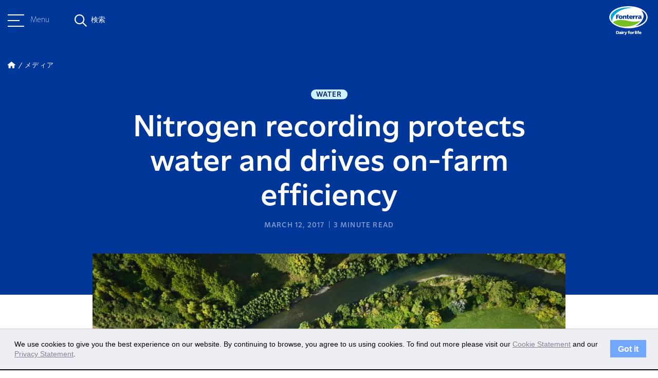

--- FILE ---
content_type: text/html; charset=UTF-8
request_url: https://www.fonterra.com/jp/ja/our-stories/media/nitrogen-recording-protects-water-and-drives-on-farm-efficiency.html
body_size: 10114
content:

<!DOCTYPE HTML>
<html>
    <head><meta http-equiv="content-type" content="text/html; charset=UTF-8"/>
<meta name="keywords" content="Water"/>
<meta name="description" content="This week Fonterra farmers will receive their nitrogen reports for the 2015/16 season."/>

    
    
<script defer="defer" type="text/javascript" src="https://rum.hlx.page/.rum/@adobe/helix-rum-js@%5E2/dist/rum-standalone.js" data-routing="env=prod,tier=publish,ams=Fonterra Co-operative Group Limited"></script>
<link rel="stylesheet" href="/etc.clientlibs/foundation/clientlibs/main.min.b4994788cf1eaeed300a0aa7af53f3c8.css" type="text/css">
<script src="/etc.clientlibs/clientlibs/granite/jquery.min.3e24d4d067ac58228b5004abb50344ef.js"></script>
<script src="/etc.clientlibs/clientlibs/granite/utils.min.899004cc02c33efc1f6694b1aee587fd.js"></script>
<script src="/etc.clientlibs/clientlibs/granite/jquery/granite.min.011c0fc0d0cf131bdff879743a353002.js"></script>
<script src="/etc.clientlibs/foundation/clientlibs/jquery.min.dd9b395c741ce2784096e26619e14910.js"></script>
<script src="/etc.clientlibs/foundation/clientlibs/shared.min.e9d9a3990d7779c2e8e3361187f3d36b.js"></script>
<script src="/etc.clientlibs/foundation/clientlibs/main.min.be53d5d2acc50492007c4929cbe3ee9e.js"></script>



    
    <link href="/etc/designs/fonterradotcom.css" rel="stylesheet" type="text/css"/>














<meta name="viewport" content="width=device-width, initial-scale=1"/>
<meta name="google-site-verification" content="abc"/>

<link href="https://fonts.googleapis.com/css?family=Assistant:400,700" rel="stylesheet"/>
<link href="https://fonts.googleapis.com/css?family=Courgette" rel="stylesheet"/>
<script src="https://www.recaptcha.net/recaptcha/api.js" async defer></script>


<script type="text/javascript">
	var designPath = "\/etc\/designs\/fonterradotcom";
</script>

    
<link rel="stylesheet" href="/etc/designs/fonterradotcom/clientlibs/loader-dependencies.min.d41d8cd98f00b204e9800998ecf8427e.css" type="text/css">




    
<link rel="stylesheet" href="/etc/designs/fonterradotcom/clientlibs/bootstrap-3.3.6.min.7904e8ce16a25bde8714b7f97d263cab.css" type="text/css">




    
<link rel="stylesheet" href="/etc/designs/fonterradotcom/clientlibs/fontawesome.min.b525ecec1ae398de466a89a64e4acf05.css" type="text/css">




    
<link rel="stylesheet" href="/etc/designs/fonterradotcom/clientlibs/highcharts.min.b51d9fa30db52e0f30488c3362fc13b9.css" type="text/css">




    
<link rel="stylesheet" href="/etc/designs/fonterradotcom/clientlibs/loader.min.46231ea02eb69ff73f60f5e2aab4c225.css" type="text/css">




    
<link rel="stylesheet" href="/etc/designs/fonterradotcom/clientlibs/loader-newdawn.min.a4d8cace69efb7d57819b16f517eee66.css" type="text/css">




    
<link rel="stylesheet" href="/etc/clientlibs/fonterradotcom/authorlibs.min.c8816dc1c0a8a49544394fdc0ec33e4c.css" type="text/css">



<link rel="apple-touch-icon" href="/etc/designs/fonterradotcom/favicon-touch-icon.png"/>
<link rel="icon" type="image/png" sizes="16x16" href="/etc/designs/fonterradotcom/favicon-16x16.png"/>
<link rel="icon" type="image/png" sizes="60x60" href="/etc/designs/fonterradotcom/favicon-60x60.png"/>
<link rel="canonical" href="https://www.fonterra.com/jp/ja/our-stories/media/nitrogen-recording-protects-water-and-drives-on-farm-efficiency.html"/>
<link rel="alternate" hreflang="en-ie" href="https://www.fonterra.com/eu/en/our-stories/media/nitrogen-recording-protects-water-and-drives-on-farm-efficiency.html"/>
<link rel="alternate" hreflang="en-us" href="https://www.fonterra.com/americas/en/our-stories/media/nitrogen-recording-protects-water-and-drives-on-farm-efficiency.html"/>
<link rel="alternate" hreflang="en-ca" href="https://www.fonterra.com/americas/en/our-stories/media/nitrogen-recording-protects-water-and-drives-on-farm-efficiency.html"/>
<link rel="alternate" hreflang="en-ee" href="https://www.fonterra.com/eu/en/our-stories/media/nitrogen-recording-protects-water-and-drives-on-farm-efficiency.html"/>
<link rel="alternate" hreflang="en-mt" href="https://www.fonterra.com/eu/en/our-stories/media/nitrogen-recording-protects-water-and-drives-on-farm-efficiency.html"/>
<link rel="alternate" hreflang="zh-cn" href="https://www.fonterra.com/cn/zh/our-stories/media/nitrogen-recording-protects-water-and-drives-on-farm-efficiency.html"/>
<link rel="alternate" hreflang="en-gr" href="https://www.fonterra.com/eu/en/our-stories/media/nitrogen-recording-protects-water-and-drives-on-farm-efficiency.html"/>
<link rel="alternate" hreflang="en-it" href="https://www.fonterra.com/eu/en/our-stories/media/nitrogen-recording-protects-water-and-drives-on-farm-efficiency.html"/>
<link rel="alternate" hreflang="en-cn" href="https://www.fonterra.com/cn/en/our-stories/media/nitrogen-recording-protects-water-and-drives-on-farm-efficiency.html"/>
<link rel="alternate" hreflang="en-is" href="https://www.fonterra.com/eu/en/our-stories/media/nitrogen-recording-protects-water-and-drives-on-farm-efficiency.html"/>
<link rel="alternate" hreflang="x-default" href="https://www.fonterra.com/nz/en/our-stories/media/nitrogen-recording-protects-water-and-drives-on-farm-efficiency.html"/>
<link rel="alternate" hreflang="en-my" href="https://www.fonterra.com/sea/en/our-stories/media/nitrogen-recording-protects-water-and-drives-on-farm-efficiency.html"/>
<link rel="alternate" hreflang="en-es" href="https://www.fonterra.com/eu/en/our-stories/media/nitrogen-recording-protects-water-and-drives-on-farm-efficiency.html"/>
<link rel="alternate" hreflang="en-at" href="https://www.fonterra.com/eu/en/our-stories/media/nitrogen-recording-protects-water-and-drives-on-farm-efficiency.html"/>
<link rel="alternate" hreflang="bh-id" href="https://www.fonterra.com/sea/bh/our-stories/media/nitrogen-recording-protects-water-and-drives-on-farm-efficiency.html"/>
<link rel="alternate" hreflang="en-th" href="https://www.fonterra.com/sea/en/our-stories/media/nitrogen-recording-protects-water-and-drives-on-farm-efficiency.html"/>
<link rel="alternate" hreflang="en-cz" href="https://www.fonterra.com/eu/en/our-stories/media/nitrogen-recording-protects-water-and-drives-on-farm-efficiency.html"/>
<link rel="alternate" hreflang="en-cy" href="https://www.fonterra.com/eu/en/our-stories/media/nitrogen-recording-protects-water-and-drives-on-farm-efficiency.html"/>
<link rel="alternate" hreflang="en-ph" href="https://www.fonterra.com/sea/en/our-stories/media/nitrogen-recording-protects-water-and-drives-on-farm-efficiency.html"/>
<link rel="alternate" hreflang="en-vn" href="https://www.fonterra.com/sea/en/our-stories/media/nitrogen-recording-protects-water-and-drives-on-farm-efficiency.html"/>
<link rel="alternate" hreflang="ja-jp" href="https://www.fonterra.com/jp/ja/our-stories/media/nitrogen-recording-protects-water-and-drives-on-farm-efficiency.html"/>
<link rel="alternate" hreflang="en-ro" href="https://www.fonterra.com/eu/en/our-stories/media/nitrogen-recording-protects-water-and-drives-on-farm-efficiency.html"/>
<link rel="alternate" hreflang="en-li" href="https://www.fonterra.com/eu/en/our-stories/media/nitrogen-recording-protects-water-and-drives-on-farm-efficiency.html"/>
<link rel="alternate" hreflang="en-pl" href="https://www.fonterra.com/eu/en/our-stories/media/nitrogen-recording-protects-water-and-drives-on-farm-efficiency.html"/>
<link rel="alternate" hreflang="en-lk" href="https://www.fonterra.com/lk/en/our-stories/media/nitrogen-recording-protects-water-and-drives-on-farm-efficiency.html"/>
<link rel="alternate" hreflang="en-nl" href="https://www.fonterra.com/eu/en/our-stories/media/nitrogen-recording-protects-water-and-drives-on-farm-efficiency.html"/>
<link rel="alternate" hreflang="en-de" href="https://www.fonterra.com/eu/en/our-stories/media/nitrogen-recording-protects-water-and-drives-on-farm-efficiency.html"/>
<link rel="alternate" hreflang="en-no" href="https://www.fonterra.com/eu/en/our-stories/media/nitrogen-recording-protects-water-and-drives-on-farm-efficiency.html"/>
<link rel="alternate" hreflang="en-be" href="https://www.fonterra.com/eu/en/our-stories/media/nitrogen-recording-protects-water-and-drives-on-farm-efficiency.html"/>
<link rel="alternate" hreflang="en-fi" href="https://www.fonterra.com/eu/en/our-stories/media/nitrogen-recording-protects-water-and-drives-on-farm-efficiency.html"/>
<link rel="alternate" hreflang="en-bg" href="https://www.fonterra.com/eu/en/our-stories/media/nitrogen-recording-protects-water-and-drives-on-farm-efficiency.html"/>
<link rel="alternate" hreflang="en-pt" href="https://www.fonterra.com/eu/en/our-stories/media/nitrogen-recording-protects-water-and-drives-on-farm-efficiency.html"/>
<link rel="alternate" hreflang="en-dk" href="https://www.fonterra.com/eu/en/our-stories/media/nitrogen-recording-protects-water-and-drives-on-farm-efficiency.html"/>
<link rel="alternate" hreflang="en-jp" href="https://www.fonterra.com/jp/en/our-stories/media/nitrogen-recording-protects-water-and-drives-on-farm-efficiency.html"/>
<link rel="alternate" hreflang="en-lu" href="https://www.fonterra.com/eu/en/our-stories/media/nitrogen-recording-protects-water-and-drives-on-farm-efficiency.html"/>
<link rel="alternate" hreflang="en-lt" href="https://www.fonterra.com/eu/en/our-stories/media/nitrogen-recording-protects-water-and-drives-on-farm-efficiency.html"/>
<link rel="alternate" hreflang="en-hr" href="https://www.fonterra.com/eu/en/our-stories/media/nitrogen-recording-protects-water-and-drives-on-farm-efficiency.html"/>
<link rel="alternate" hreflang="en-lv" href="https://www.fonterra.com/eu/en/our-stories/media/nitrogen-recording-protects-water-and-drives-on-farm-efficiency.html"/>
<link rel="alternate" hreflang="en-hu" href="https://www.fonterra.com/eu/en/our-stories/media/nitrogen-recording-protects-water-and-drives-on-farm-efficiency.html"/>
<link rel="alternate" hreflang="en-nz" href="https://www.fonterra.com/nz/en/our-stories/media/nitrogen-recording-protects-water-and-drives-on-farm-efficiency.html"/>
<link rel="alternate" hreflang="en-fr" href="https://www.fonterra.com/eu/en/our-stories/media/nitrogen-recording-protects-water-and-drives-on-farm-efficiency.html"/>
<link rel="alternate" hreflang="en-se" href="https://www.fonterra.com/eu/en/our-stories/media/nitrogen-recording-protects-water-and-drives-on-farm-efficiency.html"/>
<link rel="alternate" hreflang="en-sg" href="https://www.fonterra.com/sea/en/our-stories/media/nitrogen-recording-protects-water-and-drives-on-farm-efficiency.html"/>
<link rel="alternate" hreflang="en-si" href="https://www.fonterra.com/eu/en/our-stories/media/nitrogen-recording-protects-water-and-drives-on-farm-efficiency.html"/>
<link rel="alternate" hreflang="en-sk" href="https://www.fonterra.com/eu/en/our-stories/media/nitrogen-recording-protects-water-and-drives-on-farm-efficiency.html"/>
<link rel="alternate" hreflang="en-gb" href="https://www.fonterra.com/eu/en/our-stories/media/nitrogen-recording-protects-water-and-drives-on-farm-efficiency.html"/>
<link rel="alternate" hreflang="en-id" href="https://www.fonterra.com/sea/en/our-stories/media/nitrogen-recording-protects-water-and-drives-on-farm-efficiency.html"/>


<!-- Google Tag Manager --><script type="text/javascript">(function(w,d,s,l,i){w[l]=w[l]||[];w[l].push({'gtm.start':new Date().getTime(),event:'gtm.js'});var f=d.getElementsByTagName(s)[0],j=d.createElement(s),dl=l!='dataLayer'?'&l='+l:'';j.async=true;j.src='https://www.googletagmanager.com/gtm.js?id='+i+dl;f.parentNode.insertBefore(j,f);})(window,document,'script','dataLayer','GTM-5QXHVNV');</script><!-- End Google Tag Manager -->


	<!-- Twitter Card data -->
	<meta name="twitter:card" content="summary_large_image"/>
	
	<meta name="twitter:title" content="Nitrogen recording protects water and drives on-farm efficiency"/>
	<meta name="twitter:description" content="This week Fonterra farmers will receive their nitrogen reports for the 2015/16 season."/>
	
	<meta name="twitter:image" content="https://www.fonterra.com/content/dam/fonterra-public-website/fonterra-new-zealand/placeholder-images/media-release-fonterra-600x450.jpg"/>
	<!-- Open Graph data -->
	<meta property="og:title" content="Nitrogen recording protects water and drives on-farm efficiency"/>
	<meta property="og:type" content="article"/>
	<meta property="og:url" content="https://www.fonterra.com/jp/ja/our-stories/media/nitrogen-recording-protects-water-and-drives-on-farm-efficiency.html"/>
	<meta property="og:image" content="https://www.fonterra.com/content/dam/fonterra-public-website/fonterra-new-zealand/placeholder-images/media-release-fonterra-600x450.jpg"/>
	<meta property="og:description" content="This week Fonterra farmers will receive their nitrogen reports for the 2015/16 season."/>
	<meta property="og:site_name" content="Fonterra"/>
	 
	
	<!-- /*Swiftype search meta tag for filtering the pages from the search. if the 'hideinsitemap' flag is set to true, the page will be ignored from indexing for search. */ -->	
	 
	<!-- /*Swiftype search meta tags for supporting custom fields in the results set. */ -->
	<meta class="swiftype" name="title" data-type="string" content="Nitrogen recording protects water and drives on-farm efficiency"/>
	
	<meta class="swiftype" name="published_at" data-type="date" content="2017-03-12T06:30:00"/>
	<meta class="swiftype" name="pagedisplay_date" data-type="date" content="12-Mar-2017"/>
	<meta class='swiftype' name='image' data-type='enum' content='https://www.fonterra.com/content/dam/fonterra-public-website/fonterra-new-zealand/placeholder-images/media-release-fonterra-600x450.jpg'/>
	<meta class='swiftype' name='font_content_type' data-type='string' content='media'/>
	
	
	
		<meta class="swiftype" name="tags" data-type="string" content="Water"/>
	
	

<title>Nitrogen recording protects water and drives on-farm efficiency </title>
<!-- script for shorting URL using bitly  for twitter through www.addthiscom -->

<script type="text/javascript">
var addthis_share = {
	passthrough : {
		twitter: {
			via: "Fonterra"
		}
	},
     url_transforms : {
          shorten: {
               twitter: 'bitly'
          }
     }, 
     shorteners : {
          bitly : {} 
     }
}
</script>

		



    <link rel="icon" type="image/vnd.microsoft.icon" href="/etc/designs/fonterradotcom/favicon.ico"/>
    <link rel="shortcut icon" type="image/vnd.microsoft.icon" href="/etc/designs/fonterradotcom/favicon.ico"/>

</head>
    <body>


	<!-- /* Google Tag Manager (noscript) */ -->
	<noscript><iframe src="https://www.googletagmanager.com/ns.html?id=GTM-5QXHVNV" height="0" width="0" style="display:none;visibility:hidden"></iframe></noscript>


<div class="page-wrapper design-fonterradotcom f-phase-2 newdawn jp-site    articlePage">
	<!-- + Incident Banner + -->

<!-- + Incident Banner + -->

	
   



	
	<div class="sidebar bgTransparent" data-swiftype-index='false'>
		<div class="sidebar__header">
			<div class="container">
				<div class="sidebar__header__menu">
					<a class="sidebar__header__hamburger-button sidebar__header__hamburger-button--blue">
						<span class="one"></span>
						<span class="two"></span>
						<span class="three"></span>
					</a>
					<p class="small">Menu</p>
				</div>
				<div class="sidebar__header__search">
					<div class="sidebar__header__search--overlay"></div>
					<em class="fa-regular fa-magnifying-glass fa-magnifying-glass--blue"></em>
					<div class="search-form">
						<span class="search-text small">検索</span>
						<form class="search-input search-box" action="https://www.fonterra.com/jp/ja/search.html" method="GET" role="search" data-enginekey="kYExhjsSU9StFHScy7xx">
							
							
								<input id="swift-autocomplete-search" type="text" placeholder="How can we help you today?" class="input-medium swift-search-query-mobile"/>
							
						</form>
					</div>
					<em class="fa-sharp fa-regular fa-xmark"></em>
				</div>
				<div class="sidebar__header__logo">
					<a href="https://www.fonterra.com/jp/ja.html">
						<img src="/content/dam/fonterra-public-website/logos/fonterra-masterbrand-logo.png" class="img-responsive sidebar__header__logo--desktop" alt="Fonterra Logo"/>
						<img src="/content/dam/fonterra-public-website/logos/fonterra-masterbrand-logo.png" class="img-responsive sidebar__header__logo--tabletMobile" alt="Fonterra Logo"/>
						<img src="/content/dam/fonterra-public-website/logos/fonterra-masterbrand-logo-white.png" class="sidebar__header__white__logo img-responsive sidebar__header__logo--desktop" alt="Fonterra Logo"/>
						<img src="/content/dam/fonterra-public-website/logos/fonterra-masterbrand-logo-white.png" class="sidebar__header__white__logo img-responsive sidebar__header__logo--tabletMobile" alt="Fonterra Logo"/> 
					</a>
					<svg class="teardrop bottom" width="16" height="64" viewBox="0 0 16 64" fill="none" xmlns="http://www.w3.org/2000/svg">
						<path d="M-1.39876e-06 32L3.11252 33.8785C11.111 38.7059 16 47.367 16 56.7093L16 32L16 7.29069C16 16.633 11.111 25.2941 3.11252 30.1215L-1.39876e-06 32Z"/>
					</svg>
				</div>
			</div>
		</div>
		<div class="sidebar-nav">
			<div class="sidebar-nav--overlay"></div>
			<div class="sidebar-nav__wrapper">
				<div class="sidebar-nav__container bgKikorangi">
					<div class="sidebar-nav__top">
						<nav class="sidebar-nav__menu">
							<a class="sidebar-nav__close">
								<em class="fa-sharp fa-light fa-xmark"></em>
							</a>
							<ul class="sidebar-nav__menu__list sidebar-nav__menu__list__level-one bgKikorangi">
								<li class="sidebar-nav__menu__item__level-one has--childpages">
									<div class="sidebar-nav__menu__item__level-one__menu">
										<div class="d-flex">
											<span class="index">01</span>
											<div class="sidebar-nav__menu__item__level-one__menu-text">
												<h5>フォンテラについて</h5>
												
											</div>
											
										</div>
										<a class="icon">
											<em class="fa-sharp fa-regular fa-chevron-right"></em>
										</a>
									</div>
									<div class="sidebar-nav__menu__list sidebar-nav__menu__list__level-two bgKikorangi">
										<a class="sidebar-nav__close">
											<em class="fa-sharp fa-light fa-xmark"></em>
										</a>

										<ul class=" bgKikorangi">
											<li class="sidebar-nav__menu__list__level-two__menu__back__btn">
												<a class="icon">
													<em class="fa-sharp fa-regular fa-arrow-left"></em>
													戻る
												</a>
												<a href="https://www.fonterra.com/jp/ja/about-us.html" class="sidebar-nav__menu__list__level-two__heading">フォンテラについて</a>
												
											</li>
											
												
												<li class="sidebar-nav__menu__item__level-two__menu ">
													
													
															<a href="https://www.fonterra.com/jp/ja/about-us/our-co-op-story.html"><p>酪農協同組合</p> </a>
													
												</li>
<li class="sidebar-nav__menu__item__level-two__menu ">
													
													
															<a href="https://www.fonterra.com/jp/ja/about-us/our-strategy.html"><p>戦略</p> </a>
													
												</li>
<li class="sidebar-nav__menu__item__level-two__menu has--childpages">
													
														<div class="sidebar-nav__menu__item__level-two__menu-text"> 
															<p>フォンテラの酪農家</p>
														</div>
														<a class="icon">
															<em class="fa-sharp fa-regular fa-chevron-right"></em>
														</a>
														<div class="sidebar-nav__menu__list sidebar-nav__menu__list__level-three  bgKikorangi">
															<a class="sidebar-nav__close">
																<em class="fa-sharp fa-light fa-xmark"></em>
															</a>
															<ul>
																<li class="sidebar-nav__menu__list__level-three__menu__back__btn">
																	<a class="back-icon">
																		<em class="fa-sharp fa-regular fa-arrow-left"></em>
																		戻る
																	</a>
																	<a href="https://www.fonterra.com/jp/ja/about-us/fonterra-farmers.html" class="sidebar-nav__menu__list__level-three__heading">フォンテラの酪農家</a>
																</li>
																<li class="sidebar-nav__menu__item__level-three__menu">
																	<a href="https://www.fonterra.com/jp/ja/about-us/fonterra-farmers/organic-farming.html">オーガニック酪農 </a>
																</li>

															</ul>
														</div>
													
													
												</li>
<li class="sidebar-nav__menu__item__level-two__menu has--childpages">
													
														<div class="sidebar-nav__menu__item__level-two__menu-text"> 
															<p>ガバナンス</p>
														</div>
														<a class="icon">
															<em class="fa-sharp fa-regular fa-chevron-right"></em>
														</a>
														<div class="sidebar-nav__menu__list sidebar-nav__menu__list__level-three  bgKikorangi">
															<a class="sidebar-nav__close">
																<em class="fa-sharp fa-light fa-xmark"></em>
															</a>
															<ul>
																<li class="sidebar-nav__menu__list__level-three__menu__back__btn">
																	<a class="back-icon">
																		<em class="fa-sharp fa-regular fa-arrow-left"></em>
																		戻る
																	</a>
																	<a href="https://www.fonterra.com/jp/ja/about-us/governance-and-management.html" class="sidebar-nav__menu__list__level-three__heading">ガバナンス</a>
																</li>
																<li class="sidebar-nav__menu__item__level-three__menu">
																	<a href="https://www.fonterra.com/jp/ja/about-us/governance-and-management/code-of-conduct-and-policies.html">企業行動基準・方針 </a>
																</li>
<li class="sidebar-nav__menu__item__level-three__menu">
																	<a href="https://www.fonterra.com/jp/ja/about-us/governance-and-management/charters.html">憲章 </a>
																</li>
<li class="sidebar-nav__menu__item__level-three__menu">
																	<a href="https://www.fonterra.com/jp/ja/about-us/governance-and-management/board-of-directors.html">取締役会</a>
																</li>
<li class="sidebar-nav__menu__item__level-three__menu">
																	<a href="https://www.fonterra.com/jp/ja/about-us/governance-and-management/management-team.html">マネージメントチーム </a>
																</li>
<li class="sidebar-nav__menu__item__level-three__menu">
																	<a href="https://www.fonterra.com/jp/ja/about-us/governance-and-management/fonterra-co-operative-council.html">フォンテラ協同組合評議会</a>
																</li>

															</ul>
														</div>
													
													
												</li>
<li class="sidebar-nav__menu__item__level-two__menu ">
													
													
															<a href="https://www.fonterra.com/jp/ja/about-us/maori-strategy.html"><p>マオリ族との共存</p> </a>
													
												</li>

											
												
												
											
												
												
											
												
												
											
										</ul>
									</div>
								</li>
							
								<li class="sidebar-nav__menu__item__level-one has--childpages">
									<div class="sidebar-nav__menu__item__level-one__menu">
										<div class="d-flex">
											<span class="index">02</span>
											<div class="sidebar-nav__menu__item__level-one__menu-text">
												<h5>サステナビリティ</h5>
												
											</div>
											
										</div>
										<a class="icon">
											<em class="fa-sharp fa-regular fa-chevron-right"></em>
										</a>
									</div>
									<div class="sidebar-nav__menu__list sidebar-nav__menu__list__level-two bgKikorangi">
										<a class="sidebar-nav__close">
											<em class="fa-sharp fa-light fa-xmark"></em>
										</a>

										<ul class=" bgKikorangi">
											<li class="sidebar-nav__menu__list__level-two__menu__back__btn">
												<a class="icon">
													<em class="fa-sharp fa-regular fa-arrow-left"></em>
													戻る
												</a>
												<a href="https://www.fonterra.com/jp/ja/sustainability.html" class="sidebar-nav__menu__list__level-two__heading">サステナビリティ</a>
												
											</li>
											
												
												<li class="sidebar-nav__menu__item__level-two__menu has--childpages">
													
														<div class="sidebar-nav__menu__item__level-two__menu-text"> 
															<p>地球環境 </p>
														</div>
														<a class="icon">
															<em class="fa-sharp fa-regular fa-chevron-right"></em>
														</a>
														<div class="sidebar-nav__menu__list sidebar-nav__menu__list__level-three  bgKikorangi">
															<a class="sidebar-nav__close">
																<em class="fa-sharp fa-light fa-xmark"></em>
															</a>
															<ul>
																<li class="sidebar-nav__menu__list__level-three__menu__back__btn">
																	<a class="back-icon">
																		<em class="fa-sharp fa-regular fa-arrow-left"></em>
																		戻る
																	</a>
																	<a href="https://www.fonterra.com/jp/ja/sustainability/planet.html" class="sidebar-nav__menu__list__level-three__heading">地球環境 </a>
																</li>
																<li class="sidebar-nav__menu__item__level-three__menu">
																	<a href="https://www.fonterra.com/jp/ja/sustainability/planet/climate.html">気候変動 </a>
																</li>
<li class="sidebar-nav__menu__item__level-three__menu">
																	<a href="https://www.fonterra.com/jp/ja/sustainability/planet/nature.html">自然 </a>
																</li>
<li class="sidebar-nav__menu__item__level-three__menu">
																	<a href="https://www.fonterra.com/jp/ja/sustainability/planet/sustainable-packaging.html">持続可能なパッケージ </a>
																</li>

															</ul>
														</div>
													
													
												</li>
<li class="sidebar-nav__menu__item__level-two__menu has--childpages">
													
														<div class="sidebar-nav__menu__item__level-two__menu-text"> 
															<p>人々 </p>
														</div>
														<a class="icon">
															<em class="fa-sharp fa-regular fa-chevron-right"></em>
														</a>
														<div class="sidebar-nav__menu__list sidebar-nav__menu__list__level-three  bgKikorangi">
															<a class="sidebar-nav__close">
																<em class="fa-sharp fa-light fa-xmark"></em>
															</a>
															<ul>
																<li class="sidebar-nav__menu__list__level-three__menu__back__btn">
																	<a class="back-icon">
																		<em class="fa-sharp fa-regular fa-arrow-left"></em>
																		戻る
																	</a>
																	<a href="https://www.fonterra.com/jp/ja/sustainability/people.html" class="sidebar-nav__menu__list__level-three__heading">人々 </a>
																</li>
																<li class="sidebar-nav__menu__item__level-three__menu">
																	<a href="https://www.fonterra.com/jp/ja/sustainability/people/supporting-fonterra-farmers.html">フォンテラ酪農家への支援 </a>
																</li>
<li class="sidebar-nav__menu__item__level-three__menu">
																	<a href="https://www.fonterra.com/jp/ja/sustainability/people/caring-for-communities.html">地域社会への配慮 </a>
																</li>
<li class="sidebar-nav__menu__item__level-three__menu">
																	<a href="https://www.fonterra.com/jp/ja/sustainability/people/our-people.html">人々 </a>
																</li>

															</ul>
														</div>
													
													
												</li>
<li class="sidebar-nav__menu__item__level-two__menu has--childpages">
													
														<div class="sidebar-nav__menu__item__level-two__menu-text"> 
															<p>動物の幸福 </p>
														</div>
														<a class="icon">
															<em class="fa-sharp fa-regular fa-chevron-right"></em>
														</a>
														<div class="sidebar-nav__menu__list sidebar-nav__menu__list__level-three  bgKikorangi">
															<a class="sidebar-nav__close">
																<em class="fa-sharp fa-light fa-xmark"></em>
															</a>
															<ul>
																<li class="sidebar-nav__menu__list__level-three__menu__back__btn">
																	<a class="back-icon">
																		<em class="fa-sharp fa-regular fa-arrow-left"></em>
																		戻る
																	</a>
																	<a href="https://www.fonterra.com/jp/ja/sustainability/animal-wellbeing.html" class="sidebar-nav__menu__list__level-three__heading">動物の幸福 </a>
																</li>
																<li class="sidebar-nav__menu__item__level-three__menu">
																	<a href="https://www.fonterra.com/jp/ja/sustainability/animal-wellbeing/cared-for-cows.html">乳牛の健康管理 </a>
																</li>
<li class="sidebar-nav__menu__item__level-three__menu">
																	<a href="https://www.fonterra.com/jp/ja/sustainability/animal-wellbeing/grass-fed-goodness.html">グラスフェッドの美味しさ</a>
																</li>

															</ul>
														</div>
													
													
												</li>
<li class="sidebar-nav__menu__item__level-two__menu has--childpages">
													
														<div class="sidebar-nav__menu__item__level-two__menu-text"> 
															<p>ビジネスにおける責任</p>
														</div>
														<a class="icon">
															<em class="fa-sharp fa-regular fa-chevron-right"></em>
														</a>
														<div class="sidebar-nav__menu__list sidebar-nav__menu__list__level-three  bgKikorangi">
															<a class="sidebar-nav__close">
																<em class="fa-sharp fa-light fa-xmark"></em>
															</a>
															<ul>
																<li class="sidebar-nav__menu__list__level-three__menu__back__btn">
																	<a class="back-icon">
																		<em class="fa-sharp fa-regular fa-arrow-left"></em>
																		戻る
																	</a>
																	<a href="https://www.fonterra.com/jp/ja/sustainability/responsible-business.html" class="sidebar-nav__menu__list__level-three__heading">ビジネスにおける責任</a>
																</li>
																<li class="sidebar-nav__menu__item__level-three__menu">
																	<a href="https://www.fonterra.com/jp/ja/sustainability/responsible-business/reporting.html">サステナビリティ レポート </a>
																</li>
<li class="sidebar-nav__menu__item__level-three__menu">
																	<a href="https://www.fonterra.com/jp/ja/sustainability/responsible-business/responsible-procurement.html">購買・調達</a>
																</li>
<li class="sidebar-nav__menu__item__level-three__menu">
																	<a href="https://www.fonterra.com/jp/ja/sustainability/responsible-business/responsible-marketing.html">マーケティング</a>
																</li>

															</ul>
														</div>
													
													
												</li>

											
												
												
											
												
												
											
												
												
											
										</ul>
									</div>
								</li>
							
								<li class="sidebar-nav__menu__item__level-one has--childpages">
									<div class="sidebar-nav__menu__item__level-one__menu">
										<div class="d-flex">
											<span class="index">03</span>
											<div class="sidebar-nav__menu__item__level-one__menu-text">
												<h5>乳製品の栄養</h5>
												
											</div>
											
										</div>
										<a class="icon">
											<em class="fa-sharp fa-regular fa-chevron-right"></em>
										</a>
									</div>
									<div class="sidebar-nav__menu__list sidebar-nav__menu__list__level-two bgKikorangi">
										<a class="sidebar-nav__close">
											<em class="fa-sharp fa-light fa-xmark"></em>
										</a>

										<ul class=" bgKikorangi">
											<li class="sidebar-nav__menu__list__level-two__menu__back__btn">
												<a class="icon">
													<em class="fa-sharp fa-regular fa-arrow-left"></em>
													戻る
												</a>
												<a href="https://www.fonterra.com/jp/ja/dairy-nutrition-hub.html" class="sidebar-nav__menu__list__level-two__heading">乳製品の栄養</a>
												
											</li>
											
												
												<li class="sidebar-nav__menu__item__level-two__menu ">
													
													
															<a href="https://www.fonterra.com/jp/ja/dairy-nutrition-hub/nutrition-mission.html"><p>栄養の役割</p> </a>
													
												</li>
<li class="sidebar-nav__menu__item__level-two__menu ">
													
													
															<a href="https://www.fonterra.com/jp/ja/dairy-nutrition-hub/learn-and-discover.html"><p>学びと発見</p> </a>
													
												</li>
<li class="sidebar-nav__menu__item__level-two__menu ">
													
													
															<a href="https://www.fonterra.com/jp/ja/dairy-nutrition-hub/food-safety-and-quality.html"><p>食品の安全と品質</p> </a>
													
												</li>
<li class="sidebar-nav__menu__item__level-two__menu ">
													
													
															<a href="https://www.fonterra.com/jp/ja/dairy-nutrition-hub/nourishing-the-planet.html"><p>地球に栄養を</p> </a>
													
												</li>

											
												
												
											
												
												
											
												
												
											
										</ul>
									</div>
								</li>
							
								<li class="sidebar-nav__menu__item__level-one ">
									<div class="sidebar-nav__menu__item__level-one__menu">
										<div class="d-flex">
											<span class="index">04</span>
											
											<div class="sidebar-nav__menu__item__level-one__menu-link">
												
												<a href="https://www.fonterra.com/jp/ja/our-brands.html">
													<h5>ブランド</h5>
												</a>
											</div>
										</div>
										
									</div>
									<div class="sidebar-nav__menu__list sidebar-nav__menu__list__level-two bgKikorangi">
										<a class="sidebar-nav__close">
											<em class="fa-sharp fa-light fa-xmark"></em>
										</a>

										<ul class=" bgKikorangi">
											<li class="sidebar-nav__menu__list__level-two__menu__back__btn">
												<a class="icon">
													<em class="fa-sharp fa-regular fa-arrow-left"></em>
													戻る
												</a>
												<a href="https://www.fonterra.com/jp/ja/our-brands.html" class="sidebar-nav__menu__list__level-two__heading">ブランド</a>
												
											</li>
											
												
												
											
												
												
											
												
												
											
												
												
											
										</ul>
									</div>
								</li>
							</ul>
						</nav>
					</div>
					<hr/>
					<div class="sidebar-nav__bottom">
						<div class="sidebar-nav__bottom__menu__wrapper">
							<ul class="sidebar-nav__bottom__menus bgKikorangi">
								<li class="sidebar-nav__bottom__menu__link ">
									<div class="sidebar-nav__bottom__menu__link__first-level"> 
										
										<a class="sidebar-nav__bottom__menu__link-text" target="_self" href="https://www.fonterra.com/jp/ja/our-stories.html">私たちのストーリー </a>
									</div>
									<span class="icon">
										<em class="fa-sharp fa-regular fa-chevron-right"></em>
									</span>
									
								</li>
<li class="sidebar-nav__bottom__menu__link ">
									<div class="sidebar-nav__bottom__menu__link__first-level"> 
										
										<a class="sidebar-nav__bottom__menu__link-text" target="_self" href="https://www.fonterra.com/jp/ja/our-stories/media.html">メディア </a>
									</div>
									<span class="icon">
										<em class="fa-sharp fa-regular fa-chevron-right"></em>
									</span>
									
								</li>
<li class="sidebar-nav__bottom__menu__link ">
									<div class="sidebar-nav__bottom__menu__link__first-level"> 
										
										<a class="sidebar-nav__bottom__menu__link-text" target="_self" href="https://www.fonterra.com/jp/ja/careers.html">キャリア  </a>
									</div>
									<span class="icon">
										<em class="fa-sharp fa-regular fa-chevron-right"></em>
									</span>
									
								</li>
<li class="sidebar-nav__bottom__menu__link ">
									<div class="sidebar-nav__bottom__menu__link__first-level"> 
										
										<a class="sidebar-nav__bottom__menu__link-text" target="_blank" href="https://www.fonterra.com/jp/ja/Investors.html">投資家の皆様へ</a>
									</div>
									<span class="icon">
										<em class="fa-sharp fa-regular fa-chevron-right"></em>
									</span>
									
								</li>

								<li class="sidebar-nav__bottom__menu__link right-icon country">
									<a data-toggle="modal" href="#country-selector">
										<span class="icon">
											<em class="fa-sharp fa-regular fa-location-dot"></em>
										</span>
										JP
									</a>
								</li>
								<li class="sidebar-nav__bottom__menu__link right-icon farm-source">
									<a target="_blank" rel="noopener nofollow" href="https://www.visit.fonterra.com/global/en/home.html">
										<span class="icon">
											<em class="fa-sharp fa-regular fa-arrow-up-right"></em>
										</span>
										Visit Fonterra
									</a>
								</li>
								
						    </ul>
						</div>
					</div>
				</div>
			</div>
		</div>
	</div>
	<div class="modal fade country-list__modal projectNewDawn" id="country-selector" tabindex="-1" role="dialog" aria-labelledby="country-selector" aria-hidden="true" data-swiftype-index='false'>
		<div class="modal-dialog modal-dialog-centered">
			<div class="modal-content">
				<button type="button" class="close" data-dismiss="modal" aria-hidden="true">
					<em class="fa-sharp fa-regular fa-xmark"></em>
				</button>
				<div class="modal-body">
					<div class="headline">
						<h4>Choose your region</h4>
					</div>
					<div class="message">
						<p>Please choose your location and language for the best experience.</p>
					</div>
					<div class="country-list__wrapper">
						<ul class="country-list">
							<li class="country-list__item ">
								<a href="https://www.fonterra.com/nz/en.html">
									<h6>New Zealand</h6>
									<span class="contry-list__item__abbr">NZ</span>
								</a>
							</li>
							
						
							<li class="country-list__item ">
								<a href="https://www.fonterra.com/au/en.html">
									<h6>Australia</h6>
									<span class="contry-list__item__abbr">AU</span>
								</a>
							</li>
							
						
							<li class="country-list__item ">
								<a href="https://www.fonterra.com/eu/en.html">
									<h6>Europe</h6>
									<span class="contry-list__item__abbr">EN</span>
								</a>
							</li>
							
						
							
							<li class="country-list__item active">
									<h6>Japan</h6>
									<span class="contry-list__item__abbr">JP</span>
									<ul class="contry-list__item__language">
										<li>
											<a href="https://www.fonterra.com/jp/en.html">English</a>
										</li>
<li>
											<a href="https://www.fonterra.com/jp/ja.html">日本語</a>
										</li>

									</ul>
							</li>
						
							
							<li class="country-list__item ">
									<h6>China</h6>
									<span class="contry-list__item__abbr">CN</span>
									<ul class="contry-list__item__language">
										<li>
											<a href="https://www.fonterra.com/cn/en.html">English</a>
										</li>
<li>
											<a href="https://www.fonterra.com/cn/zh.html">首页</a>
										</li>

									</ul>
							</li>
						
							
							<li class="country-list__item ">
									<h6>South East Asia</h6>
									<span class="contry-list__item__abbr">EN</span>
									<ul class="contry-list__item__language">
										<li>
											<a href="https://www.fonterra.com/sea/en.html">English</a>
										</li>
<li>
											<a href="https://www.fonterra.com/sea/bh.html">Bahasa</a>
										</li>

									</ul>
							</li>
						
							<li class="country-list__item ">
								<a href="https://www.fonterra.com/americas/en.html">
									<h6>Americas</h6>
									<span class="contry-list__item__abbr">EN</span>
								</a>
							</li>
							
						
							<li class="country-list__item ">
								<a href="https://www.fonterra.com/lk/en.html">
									<h6>Sri Lanka</h6>
									<span class="contry-list__item__abbr">EN</span>
								</a>
							</li>
							
						</ul>
					</div>
				</div>
			</div>
		</div>
	</div>
	<div class="newDawnHeader__banner">
		
	</div>


	
<div>
	<div class="newDawnArticleHeader projectNewDawn  cq-dd-image hasImage">
		<div class="newDawnArticleHeader__wrapper cq-dd-articleimage">
			
<div class="tags cmp-breadcrumb">
	<div class="container hidden-xs">
		<ul itemscope itemtype="https://schema.org/BreadcrumbList" class="list-unstyled">
			<li itemprop="itemListElement" itemscope itemtype="https://schema.org/ListItem" class="homeLink">
				<a itemprop="item" href="https://www.fonterra.com/jp/ja.html">
					<span itemprop="name">日本語</span>
					<em class="fa-sharp fa-solid fa-house"></em>
				</a>
				<meta itemprop="position" content="1"/>
			</li>
			
				<li itemprop="itemListElement" itemscope itemtype="https://schema.org/ListItem" class="">
					<a itemscope itemtype="https://schema.org/WebPage" itemprop="item" itemid="/content/fonterra/jp/ja/our-stories/media.html" href="https://www.fonterra.com/jp/ja/our-stories/media.html"><span itemprop="name">メディア </span></a>
					<meta itemprop="position" content="2"/>
				</li>
			
			
		</ul>
	</div>
	<div class="container visible-xs">
		<ul itemscope itemtype="https://schema.org/BreadcrumbList" class="list-unstyled">
			<li itemprop="itemListElement" itemscope itemtype="https://schema.org/ListItem" class="homeLink">
				<a itemprop="item" href="https://www.fonterra.com/jp/ja.html">
					<span itemprop="name">日本語</span>
					<em class="fa-sharp fa-solid fa-house"></em>
				</a>
				<meta itemprop="position" content="1"/>
			</li>
			
				<li itemprop="itemListElement" itemscope itemtype="https://schema.org/ListItem">
					<a itemtype="https://schema.org/WebPage" itemprop="item" itemid="/content/fonterra/jp/ja/our-stories/media.html" href="https://www.fonterra.com/jp/ja/our-stories/media.html"><span itemprop="name">メディア </span></a>
					<meta itemprop="position" content="2"/>
				</li>
			
			
		</ul>
	</div>
</div>
			<div class="container">
				<div class="newDawnArticleHeader__content">
					
					
					<ul class="tags list-inline">
						<li><a href="https://www.fonterra.com/jp/ja/our-stories/media.html?tags=fonterradotcom:stories/main/water">Water</a></li>
					</ul>
					<div class="headline">
<h1>Nitrogen recording protects water and drives on-farm efficiency</h1></div>
					<div class="newDawnArticleHeader__details">
						<div class="tags articleDate">
							<p>March 12, 2017</p>
						</div>
						<div class="tags minTimeToRead">
							<p><span class="minTimeToRead__count">3</span> MINUTE READ</p>
						</div>
					</div>
				</div>
			</div>
		</div>
		<div class="newDawnArticleHeader__image">
			<img src="/content/dam/fonterra-public-website/fonterra-new-zealand/placeholder-images/demo-fonterra-1900x500.jpg" alt class="img-responsive hidden-xs"/>
			<img src="/content/dam/fonterra-public-website/fonterra-new-zealand/placeholder-images/demo-fonterra-1900x500.jpg" alt class="img-responsive visible-xs"/>
		</div>
		<div class="container">
			<div class="large">
				<div>
<p>This week Fonterra farmers will receive their nitrogen reports for the 2015/16 season.</p>

</div>
			</div>
			<div class="copy">
				
<p data-emptytext="Text"></p>

			</div>
		</div>
	</div>
</div>
<div class="projectNewDawn newDawnArticlePage">
	<div class="newDawnArticlePage__container publish">


<div class="aem-Grid aem-Grid--12 aem-Grid--default--12 ">
    
    <div class="gridLayout aem-GridColumn aem-GridColumn--default--12">

	



<div class="newDawnGridLayout__wrapper projectNewDawn clearfix   ">
	<div class="newDawnGridLayout__content container article-grid  ">
		<div class="innergrid">


<div class="aem-Grid aem-Grid--12 aem-Grid--default--12 ">
    
    <div class="text parbase aem-GridColumn aem-GridColumn--default--12">
<div class=" ">
<p>The Co-op’s Nitrogen Recording Programme enables farmers to maximise the benefits of efficient nutrient use on-farm, benchmark their performance against others and demonstrate their strong commitment to environmental responsibility.<br />
</p>
<p>Nitrogen reports are produced using information that farmers provide at the end of each season, by filling out a form (either in hard copy or online) detailing key farm factors, such as monthly stock numbers, farm management blocks, supplementary feed and fertiliser applications. This information is then processed in the industry modelling tool Overseer™ by our qualified team and a report is prepared.<br />
 <br />
Nitrogen is an essential plant growth nutrient. However, in some circumstances, if nitrogen enters surface water it can create conditions that encourage the growth of nuisance weeds and algae, which can result in water being unsuitable for recreation and food harvesting.<br />
 <br />
The Co-op is committed to protecting fresh water in New Zealand and General Manager Sustainable Dairying Charlotte Rutherford says understanding on-farm nitrogen results is fundamental to responsible dairying.<br />
 <br />
“These reports enable our Co-op to identify and work with farmers who have potential to improve their nitrogen use, by explaining the way nitrogen cycles through their farming system. We can provide farmers with support and advice so they can make more efficient use of nutrients and reduce losses of nitrogen to water. This in turn reduces the environmental impact of dairy farming and contributes to better water quality in dairy catchments.”<br />
 <br />
Individual nitrogen reports provide farmers with their nitrogen leaching risk and nitrogen conversion efficiency results, allowing them to compare their performance against other farms in their region. While Fonterra keeps these reports confidential, farmers are able to request a digital version if they want to share it with other parties like their fertiliser rep, farm consultant or regional council.<br />
 <br />
Nitrogen Programme Lead Mat Cullen says “the Canterbury region has already introduced nitrogen leaching limits for farmers and Fonterra’s programme is Environment Canterbury (ECan) approved. This means that farmers can request their digital file from Fonterra to satisfy their regional council’s requirements. This is a significant annual cost saving for our farmers who are farming under nitrogen limits.&quot;</p>
<p>“The Nitrogen Programme also allows Fonterra to effectively advocate for farmers during limit setting discussions with regional councils, and help farmers understand the potential impacts that limits may have on their farm systems.”</p>
<p>In a pasture-based farming system nitrogen is also an expensive nutrient to replace. When nitrogen is lost it represents a loss from the farming system and a cost to the farm.</p>

</div>
</div>

    
</div>
</div>
	</div>
</div>

</div>
<div class="gridLayout aem-GridColumn aem-GridColumn--default--12">

	



<div class="newDawnGridLayout__wrapper projectNewDawn clearfix   ">
	<div class="newDawnGridLayout__content container container-padded-left  ">
		<div class="innergrid">


<div class="aem-Grid aem-Grid--12 aem-Grid--default--12 ">
    
    <div class="relatedStories list parbase aem-GridColumn aem-GridColumn--default--12"><div class="fonterraRelatedStories" data-swiftype-index="false">
	
	
	
	<div class="fonterraRelatedStories__wrapper">
		<div class="container hiddenTitle">
			
			<div class="fonterraRelatedStories__arrows slick_controller hidden"></div>
			<div class="fonterraRelatedStories__tiles">
				<div class="fonterraRelatedStories__tile">
					<a href="https://www.fonterra.com/jp/ja/our-stories/media/fonterra-announces-new-incentives-for-farmers-to-reduce-emissions.html">
						<div class="fonterraRelatedStories__tile--wrapper">
							<div class="fonterraRelatedStories__tile--image" style="background-image: url('/content/dam/fonterra-public-website/fonterra-new-zealand/placeholder-images/media-release-fonterra-600x450.jpg');"></div>
						</div>
						<div class="fonterraRelatedStories__tile--contents">
							<div class="tags tag-contentType-article">
								<p>Sustainability</p>
							</div>
							<div class="copy">
								<p>Fonterra announces new incentives for farmers to reduce emissions</p>
							</div>
							<ul class="fonterraRelatedStories__tile--contents__post-details list-unstyled">
								<li class="small">
									18 February 2025
								</li>
								<li class="small">6 min read</li>
							</ul>
							<ul class="fonterraRelatedStories__tile--contents__tags__list list-unstyled">
								<li class="fonterraRelatedStories__tile--contents__tags__item small">Sustainability</li>
							
								<li class="fonterraRelatedStories__tile--contents__tags__item small">Farm</li>
							
								<li class="fonterraRelatedStories__tile--contents__tags__item small">Finance</li>
							</ul>
						</div>
					</a>
				</div>
<div class="fonterraRelatedStories__tile">
					<a href="https://www.fonterra.com/jp/ja/our-stories/media/nestle-partnership-sees-extra-payment-offered-to-Fonterra-farmers-this-season.html">
						<div class="fonterraRelatedStories__tile--wrapper">
							<div class="fonterraRelatedStories__tile--image" style="background-image: url('/content/dam/fonterra-public-website/fonterra-new-zealand/placeholder-images/media-release-fonterra-600x450.jpg');"></div>
						</div>
						<div class="fonterraRelatedStories__tile--contents">
							<div class="tags tag-contentType-article">
								<p>Sustainability</p>
							</div>
							<div class="copy">
								<p>Nestléとのパートナーシップ、フォンテラ酪農家への今シーズンの追加支払いが決定</p>
							</div>
							<ul class="fonterraRelatedStories__tile--contents__post-details list-unstyled">
								<li class="small">
									14 December 2023
								</li>
								<li class="small">1 min read</li>
							</ul>
							<ul class="fonterraRelatedStories__tile--contents__tags__list list-unstyled">
								<li class="fonterraRelatedStories__tile--contents__tags__item small">Sustainability</li>
							
								<li class="fonterraRelatedStories__tile--contents__tags__item small">Global</li>
							
								<li class="fonterraRelatedStories__tile--contents__tags__item small">Farm</li>
							
								
							
								
							</ul>
						</div>
					</a>
				</div>
<div class="fonterraRelatedStories__tile">
					<a href="https://www.fonterra.com/jp/ja/our-stories/media/fonterra-announces-climate-plans-for-the-future.html">
						<div class="fonterraRelatedStories__tile--wrapper">
							<div class="fonterraRelatedStories__tile--image" style="background-image: url('/content/dam/fonterra-public-website/fonterra-new-zealand/placeholder-images/media-release-fonterra-600x450.jpg');"></div>
						</div>
						<div class="fonterraRelatedStories__tile--contents">
							<div class="tags tag-contentType-article">
								<p>Global</p>
							</div>
							<div class="copy">
								<p>Fonterra announces climate plans for the future</p>
							</div>
							<ul class="fonterraRelatedStories__tile--contents__post-details list-unstyled">
								<li class="small">
									09 November 2023
								</li>
								<li class="small">7 min read</li>
							</ul>
							<ul class="fonterraRelatedStories__tile--contents__tags__list list-unstyled">
								<li class="fonterraRelatedStories__tile--contents__tags__item small">Global</li>
							
								<li class="fonterraRelatedStories__tile--contents__tags__item small">Farm</li>
							
								<li class="fonterraRelatedStories__tile--contents__tags__item small">Finance</li>
							
								
							</ul>
						</div>
					</a>
				</div>

			</div>
			<div class="ctabutton">
				<div class="newDawnBorderedBtn">
					<a target="_self" href="https://www.fonterra.com/jp/ja/our-stories/media.html">
						<span class="ctabutton__text">Read more</span>
						<div class="ctabutton__icon arrowIcon">
							
						</div>
					</a>
				</div>
			</div>
		</div>
	</div>

	
</div>
</div>

    
</div>
</div>
	</div>
</div>

</div>

    
</div>
</div>
</div>


	

 
	 
	<!-- start footer --> 
	<footer class="newDawnFooter" data-swiftype-index='false'>
		<div class="newDawnFooter__wrapper bgKikorangi">
			<div class="container">
				<div class="backToTop">
					<div class="circle">
						<svg xmlns="http://www.w3.org/2000/svg" width="49" height="18" viewBox="0 0 51 20" fill="none">
							<path d="M0 10.225H49M49 10.225L40 1.22501M49 10.225L40 19.225" stroke="none" stroke-width="1.5"/>
						</svg>
					</div>
				</div>
				<div class="newDawnFooter__row">
					<div class="newDawnFooter__row--col">
						
	
		
		<div class="newDawnFooter__row--col-parentBtn">
			<h6><a href="https://www.fonterra.com/jp/ja/about-us.html">フォンテラについて</a></h6>
		</div>
		<div class="newDawnFooter__row--col-childBtn" id="footer-subnav-one-0">
			
				<a href="https://www.fonterra.com/jp/ja/about-us/our-co-op-story.html">酪農協同組合</a>
			
				<a href="https://www.fonterra.com/jp/ja/about-us/our-strategy.html">戦略</a>
			
				<a href="https://www.fonterra.com/jp/ja/about-us/fonterra-farmers.html">フォンテラの酪農家</a>
			
				<a href="https://www.fonterra.com/jp/ja/about-us/governance-and-management.html">ガバナンス</a>
			
				<a href="https://www.fonterra.com/jp/ja/about-us/maori-strategy.html">マオリ族との共存</a>
			
		</div>
	

					</div>
					<div class="newDawnFooter__row--col">
						
	
		
		<div class="newDawnFooter__row--col-parentBtn">
			<h6><a href="https://www.fonterra.com/jp/ja/sustainability.html">サステナビリティ</a></h6>
		</div>
		<div class="newDawnFooter__row--col-childBtn" id="footer-subnav-two-0">
			
				<a href="https://www.fonterra.com/jp/ja/sustainability/planet.html">地球環境 </a>
			
				<a href="https://www.fonterra.com/jp/ja/sustainability/people.html">人々 </a>
			
				<a href="https://www.fonterra.com/jp/ja/sustainability/animal-wellbeing.html">動物の幸福 </a>
			
				<a href="https://www.fonterra.com/jp/ja/sustainability/responsible-business.html">ビジネスにおける責任</a>
			
		</div>
	

					</div>
					
					<div class="newDawnFooter__row--col">
						
	
		
		<div class="newDawnFooter__row--col-parentBtn">
			<h6><a href="https://www.fonterra.com/jp/ja/dairy-nutrition-hub.html">乳製品の栄養</a></h6>
		</div>
		<div class="newDawnFooter__row--col-childBtn" id="footer-subnav-four-0">
			
				<a href="https://www.fonterra.com/jp/ja/dairy-nutrition-hub/nutrition-mission.html">栄養の役割</a>
			
				<a href="https://www.fonterra.com/jp/ja/dairy-nutrition-hub/learn-and-discover.html">学びと発見</a>
			
				<a href="https://www.fonterra.com/jp/ja/dairy-nutrition-hub/food-safety-and-quality.html">食品の安全と品質</a>
			
				<a href="https://www.fonterra.com/jp/ja/dairy-nutrition-hub/nourishing-the-planet.html">地球に栄養を</a>
			
		</div>
	

					</div>
					<div class="newDawnFooter__row--col colFive">
						
	
		
		<div class="newDawnFooter__row--col-parentBtn">
			<h6><a href="https://www.fonterra.com/jp/ja/careers.html">キャリア  </a></h6>
		</div>
		<div class="newDawnFooter__row--col-childBtn" id="footer-subnav-five-0">
			
				<a href="https://www.fonterra.com/jp/ja/careers/life-at-fonterra.html">フォンテラで働く </a>
			
				<a href="https://www.fonterra.com/jp/ja/careers/faq.html">よくある質問  </a>
			
		</div>
	

					</div>
					<div class="newDawnFooter__row--col colSix">
						
	
		
		<div class="newDawnFooter__row--col-parentBtn">
			<h6><a href="https://www.fonterra.com/jp/ja/contact-us.html">お問い合わせ </a></h6>
		</div>
		
	
		
		<div class="newDawnFooter__row--col-parentBtn">
			<h6><a href="https://www.fonterra.com/jp/ja/our-stories.html">私たちのストーリー </a></h6>
		</div>
		
	
		
		<div class="newDawnFooter__row--col-parentBtn">
			<h6><a href="https://www.fonterra.com/jp/ja/our-stories/media.html">メディア </a></h6>
		</div>
		
	
		
		<div class="newDawnFooter__row--col-parentBtn">
			<h6><a href="https://www.fonterra.com/jp/ja/contact-us/cyber-fraud.html">フィッシング詐欺</a></h6>
		</div>
		
	

					</div>
				</div>
				<div class="footerInfo-socialMedia">
					
					<div class="socialMediaLinks">
						
						<div class="socialMediaLinks__block">
							<a href="https://www.linkedin.com/company/6115/" target="_blank"> <i class="fab fa-linkedin-in"></i>
							</a>
						</div>
						<div class="socialMediaLinks__block">
							<a href="https://www.facebook.com/fonterrajapan/" target="_blank"> <i class="fab fa-facebook-f"></i>
							</a>
						</div>
						<div class="socialMediaLinks__block">
							<a href="https://www.instagram.com/fonterra.nz" target="_blank"> <i class="fab fa-instagram"></i>
							</a>
						</div>
						<div class="socialMediaLinks__block">
							<a href="https://www.youtube.com/channel/UCRH-kABPCXURf1BR28UQo3Q" target="_blank"> <i class="fab fa-youtube"></i>
							</a>
						</div>
					</div>
				</div>
				<div class="newDawnFooter__bottom">
					<div class="newDawnFooter__bottom--left">
						<a href="https://www.fonterra.com/jp/ja/privacy-statement.html">フォンテラグループ プライバシーポリシー</a>
<a href="https://www.fonterra.com/jp/ja/cookies-statement.html">フォンテラグループ クッキーポリシー</a>
<a href="https://www.fonterra.com/jp/ja/terms-and-conditions.html">利用規約</a>

					</div>

					<div class="newDawnFooter__bottom--right">
						
						<p>© 2025 Fonterra Co-operative Group Limited</p>
					</div>
				</div>
			</div>
		</div>
	</footer> 
	<!-- end footer -->

	 


	

	



<!-- HTML5 Shim and Respond.js IE8 support of HTML5 elements and media queries -->
<!-- WARNING: Respond.js doesn't work if you view the page via file:// -->
<!--{if lt IE 9]>
	<script src="https://oss.maxcdn.com/libs/html5shiv/3.7.0/html5shiv.js"></script>
	<script src="https://oss.maxcdn.com/libs/respond.js/1.4.2/respond.min.js"></script>
<!{endif]-->

<script type="text/javascript" src="https://maps.google.com/maps/api/js?key=AIzaSyCKOFdkBwgATTyFsrFjJE3qBgGT3HEgNo0&libraries=places&language=ja"></script>



    
<script src="/etc.clientlibs/clientlibs/granite/jquery/granite/csrf.min.56934e461ff6c436f962a5990541a527.js"></script>
<script src="/etc/designs/fonterradotcom/clientlibs/loader-dependencies.min.b354cc9d56a1da6b0c77604d1b153850.js"></script>




    
<script src="/etc/designs/fonterradotcom/clientlibs/bootstrap-3.3.6.min.f8c4b756507d57c80d674d161fed48a7.js"></script>




    
<script src="/etc/designs/fonterradotcom/clientlibs/fontawesome.min.36fa5e1bebdd48a0bd5e6332099d0041.js"></script>




    
<script src="/etc/designs/fonterradotcom/clientlibs/highcharts.min.5fa8f6f87cce275c40a5c90aa3f4b74a.js"></script>




    
<script src="/etc/designs/fonterradotcom/clientlibs/lottie.min.5f9fe08ddc4dddc2f181063f621cafbd.js"></script>




    
<script src="/etc/designs/fonterradotcom/clientlibs/loader.min.a8fbf4fb14a9bb9a6515f11c5b010bbf.js"></script>




    
<script src="/etc/designs/fonterradotcom/clientlibs/loader-newdawn.min.353fe3101001d2320aea375adb7fb623.js"></script>





</div></body>
</html>


--- FILE ---
content_type: image/svg+xml
request_url: https://www.fonterra.com/etc/designs/fonterradotcom/images/new-dawn/carousel-arrow-right-white.svg
body_size: 929
content:
<?xml version="1.0" encoding="UTF-8"?>
<svg width="49px" height="18px" viewBox="0 0 49 18" version="1.1" xmlns="http://www.w3.org/2000/svg" xmlns:xlink="http://www.w3.org/1999/xlink">
    <title>Arrow</title>
    <g id="Symbols" stroke="none" stroke-width="1" fill="none" fill-rule="evenodd">
        <g id="ui/icons/arrow-right" fill="#fff">
            <path d="M40.2384652,0.141040651 L40.3294294,0.215143385 L48.7504799,8.16968649 C48.8827683,8.29464639 48.9624551,8.45404833 48.9895402,8.62050203 C48.9920049,8.63893712 48.9946463,8.65824433 48.9965313,8.67776999 C48.9976439,8.68765779 48.9983133,8.69700592 48.9988198,8.70636139 C48.9995616,8.72032129 49,8.73510997 49,8.75 L48.9988198,8.79363861 C48.9983133,8.80299408 48.9976439,8.81234221 48.9968114,8.82167828 L49,8.75 C49,8.79438002 48.9961056,8.83785974 48.9886365,8.8801226 C48.9686475,9.00789566 48.916456,9.13209744 48.8329659,9.23953181 L48.7504799,9.33031351 L40.3294294,17.2848566 C40.0113409,17.5853238 39.5117338,17.5690853 39.2135258,17.248587 C38.9424276,16.9572249 38.9311016,16.514711 39.1702674,16.2109165 L39.2495227,16.1242296 L46.259,9.5 L0.757731959,9.5 C0.339248153,9.5 0,9.16421356 0,8.75 C0,8.37030423 0.285062685,8.05650904 0.65491222,8.00684662 L0.757731959,8 L46.263,8 L39.2495227,1.37577041 C38.9603513,1.10261845 38.9207436,0.661760031 39.1399802,0.343066291 L39.2135258,0.25141298 C39.484624,-0.0399491144 39.9221677,-0.0798567847 40.2384652,0.141040651 Z" id="Arrow"></path>
        </g>
    </g>
</svg>